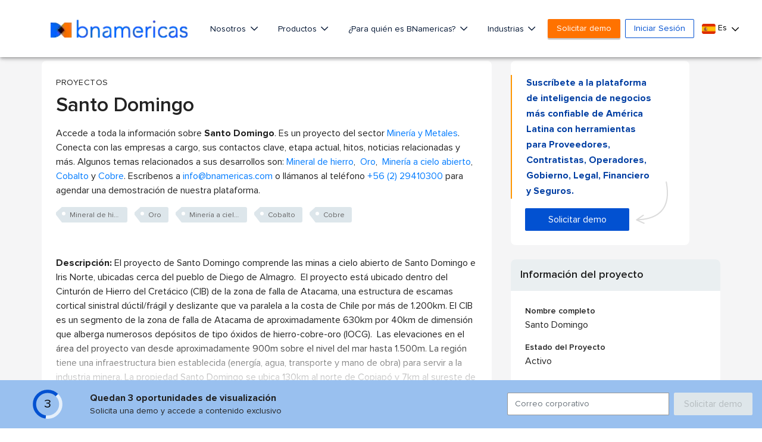

--- FILE ---
content_type: text/html; charset=utf-8
request_url: https://www.google.com/recaptcha/api2/aframe
body_size: 267
content:
<!DOCTYPE HTML><html><head><meta http-equiv="content-type" content="text/html; charset=UTF-8"></head><body><script nonce="HcEI6zZiC5K7e2vHNcrpWg">/** Anti-fraud and anti-abuse applications only. See google.com/recaptcha */ try{var clients={'sodar':'https://pagead2.googlesyndication.com/pagead/sodar?'};window.addEventListener("message",function(a){try{if(a.source===window.parent){var b=JSON.parse(a.data);var c=clients[b['id']];if(c){var d=document.createElement('img');d.src=c+b['params']+'&rc='+(localStorage.getItem("rc::a")?sessionStorage.getItem("rc::b"):"");window.document.body.appendChild(d);sessionStorage.setItem("rc::e",parseInt(sessionStorage.getItem("rc::e")||0)+1);localStorage.setItem("rc::h",'1769734524471');}}}catch(b){}});window.parent.postMessage("_grecaptcha_ready", "*");}catch(b){}</script></body></html>